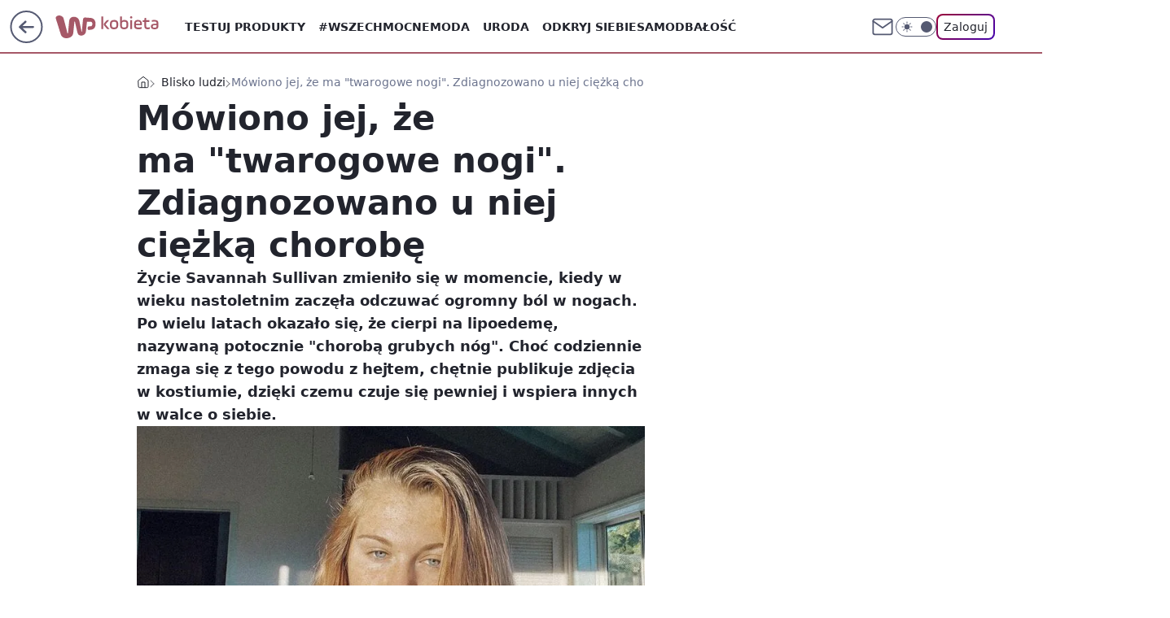

--- FILE ---
content_type: text/css; charset=utf-8
request_url: https://kobieta.wp.pl/aGVtZS5jTiY3FixgGhFDM3ROeDBFAj4gORI_IRdGQxh0TngMajU-GAkrBQxqNT4YCSsFDGo1PhgJKwUMajU-GAkrBQxqNT4YCSsFDGo1PhgJKwUMajU-GAkrBQxqNT4YCSsFDGo1PhgJKwUMajU-GAkrBQxqNT4YCSsFDGo1PhgJKwUMajU-GAkrBQxqNT4YCSsFDGo1PhgJKwUMajU-GAkrBQxqNT4YCSsFDGo1PhgJKwUMajU-GAkrBQxqNT4YCSsFDGo1PhgJKwUMajU-GAkrBQxqNT4YCSsFDGo1PhgJKwUMajU-GAkrBQxqNT4YCSsFDGo1PhgJKwUMajU-GAkrBQxqNT4YCSsFDGo1PhgJKwUMajU-GAkrBQxqNT4YCSsFDGo1PhgJKwUMajU-GAkrBQxqNT4YCSsFDGo1PhgJKwUMajU-GAkrBQxqNT4YCSsFDGo1PhgJKwUMajU-GAkrBQxqNT4YCSsFDGo1PhgJKwUMajU-GAkrBQxqNT4YCSsFDGo1PhgJKwUMajU-GAkrBQxqNT4YCSsFDGo1PhgJKwUMajU-GAkrBQxqNT4YCSsFDGo1PhgJKwUMajU-GAkrBQxqNT4YCSsFDGo1PhgJKwUMajU-GAkrBQxqNT4YCSsFDGo1PhgJKwUMajU-GAkrBQxqNT4YCSsFDGo1PhgJKwUMajU-GAkrBQxqNT4YCSsFDGo1PhgJKwUMajU-GAkrBQxqNT4YCSsFDGo1PhgJKwUMajU-GAkrBQxqNT4YCSsFDGo1PhgJKwUMajU-GAkrBQxqNT4YCSsFDGo1PhgJKwUMajU-GAkrBQxqNT4YCSsFDGo1PhgJKwUMajU-GHRYeCYXUENoJhh0JEVECig0HT8nVEUTIjoROyBQRRd2eEFvYRtbTjM-ETc2GwkSNHQJ
body_size: -223
content:
body.dark{--color-brand:#e8afb2;--color-brand-rgba:rgba(232,175,178,.25);--color-brand-link:#e8afb2;--wp-drastic-accent-color:#fc434b;--color-logo:#e8afb2;--wp-consent-color:#e8afb2}body{--color-brand:#a65867;--color-brand-link:#ba6d78;--color-brand-rgba:rgba(186,109,120,.25);--color-brand-lightened:#ffb6b6;--color-brand-inverse:#fff;--color-logo:#a65867;--logo-width:127px;--logo-height:32px;--wp-consent-color:#a65867}.wp-comments-layout .wp-comments-load-more-button{background-color:var(--color-neutral-900);width:100%;color:var(--color-neutral-white);justify-content:center;margin:1.5rem 0}.wp-comments-layout .wp-comments-load-more-button:hover{background:var(--color-neutral-900);border-color:var(--color-neutral-900);text-decoration:underline}.wp-comments-layout .wp-comments-header-total-comments{margin:1.5rem 0 1rem}.wp-comments-layout .wp-comments-header-container{justify-content:flex-start}@media screen and (min-width:1366px){.wp-comments-layout .wp-comments-comment-form-container[data-mobile=false]{max-width:936px}}

--- FILE ---
content_type: application/javascript
request_url: https://rek.www.wp.pl/gaf.js?rv=2&sn=kobieta&pvid=97665af0545e8687555d&rekids=234437&tVersion=A&phtml=kobieta.wp.pl%2Fmowiono-jej-ze-ma-twarogowe-nogi-zdiagnozowano-u-niej-ciezka-chorobe-6697681416628832a&abtest=adtech%7CPRGM-1047%7CA%3Badtech%7CPU-335%7CA%3Badtech%7CPRG-3468%7CB%3Badtech%7CPRGM-1036%7CB%3Badtech%7CFP-76%7CA%3Badtech%7CPRGM-1356%7CB%3Badtech%7CPRGM-1419%7CC%3Badtech%7CPRGM-1589%7CA%3Badtech%7CPRGM-1576%7CA%3Badtech%7CPRGM-1443%7CA%3Badtech%7CPRGM-1465%7CA%3Badtech%7CPRGM-1587%7CD%3Badtech%7CPRGM-1615%7CA%3Badtech%7CPRGM-1215%7CC&PWA_adbd=0&darkmode=0&highLayout=0&layout=wide&navType=navigate&cdl=0&ctype=article&ciab=IAB14%2CIAB7%2CIAB-v3-309%2CIAB-v3-225%2CIAB7-19%2CIAB7-1&cuct=PK-197&cid=6697681416628832&csystem=ncr&cdate=2021-10-25&ccategory=blisko_ludzi&REKtagi=liposukcja%3Bnogi%3Bchoroba&vw=1280&vh=720&p1=0&spin=rxouv1h5&bcv=2
body_size: 4716
content:
rxouv1h5({"spin":"rxouv1h5","bunch":234437,"context":{"dsa":false,"minor":false,"bidRequestId":"56ddb9d7-43c4-4c99-bd6b-d0b04bd137b3","maConfig":{"timestamp":"2026-01-22T08:31:40.447Z"},"dfpConfig":{"timestamp":"2026-01-23T12:40:10.018Z"},"sda":[],"targeting":{"client":{},"server":{},"query":{"PWA_adbd":"0","REKtagi":"liposukcja;nogi;choroba","abtest":"adtech|PRGM-1047|A;adtech|PU-335|A;adtech|PRG-3468|B;adtech|PRGM-1036|B;adtech|FP-76|A;adtech|PRGM-1356|B;adtech|PRGM-1419|C;adtech|PRGM-1589|A;adtech|PRGM-1576|A;adtech|PRGM-1443|A;adtech|PRGM-1465|A;adtech|PRGM-1587|D;adtech|PRGM-1615|A;adtech|PRGM-1215|C","bcv":"2","ccategory":"blisko_ludzi","cdate":"2021-10-25","cdl":"0","ciab":"IAB14,IAB7,IAB-v3-309,IAB-v3-225,IAB7-19,IAB7-1","cid":"6697681416628832","csystem":"ncr","ctype":"article","cuct":"PK-197","darkmode":"0","highLayout":"0","layout":"wide","navType":"navigate","p1":"0","phtml":"kobieta.wp.pl/mowiono-jej-ze-ma-twarogowe-nogi-zdiagnozowano-u-niej-ciezka-chorobe-6697681416628832a","pvid":"97665af0545e8687555d","rekids":"234437","rv":"2","sn":"kobieta","spin":"rxouv1h5","tVersion":"A","vh":"720","vw":"1280"}},"directOnly":0,"geo":{"country":"840","region":"","city":""},"statid":"","mlId":"","rshsd":"23","isRobot":false,"curr":{"EUR":4.205,"USD":3.5831,"CHF":4.5298,"GBP":4.8478},"rv":"2","status":{"advf":2,"ma":2,"ma_ads-bidder":2,"ma_cpv-bidder":2,"ma_high-cpm-bidder":2}},"slots":{"10":{"delivered":"","campaign":null,"dfpConfig":null},"11":{"delivered":"1","campaign":null,"dfpConfig":{"placement":"/89844762/Desktop_Kobieta.wp.pl_x11_art","roshash":"FJMP","ceil":100,"sizes":[[336,280],[640,280],[300,250]],"namedSizes":["fluid"],"div":"div-gpt-ad-x11-art","targeting":{"DFPHASH":"AEHK","emptygaf":"0"},"gfp":"FJMP"}},"12":{"delivered":"1","campaign":null,"dfpConfig":{"placement":"/89844762/Desktop_Kobieta.wp.pl_x12_art","roshash":"FJMP","ceil":100,"sizes":[[336,280],[640,280],[300,250]],"namedSizes":["fluid"],"div":"div-gpt-ad-x12-art","targeting":{"DFPHASH":"AEHK","emptygaf":"0"},"gfp":"FJMP"}},"13":{"delivered":"1","campaign":null,"dfpConfig":{"placement":"/89844762/Desktop_Kobieta.wp.pl_x13_art","roshash":"FJMP","ceil":100,"sizes":[[336,280],[640,280],[300,250]],"namedSizes":["fluid"],"div":"div-gpt-ad-x13-art","targeting":{"DFPHASH":"AEHK","emptygaf":"0"},"gfp":"FJMP"}},"14":{"delivered":"1","campaign":null,"dfpConfig":{"placement":"/89844762/Desktop_Kobieta.wp.pl_x14_art","roshash":"FJMP","ceil":100,"sizes":[[336,280],[640,280],[300,250]],"namedSizes":["fluid"],"div":"div-gpt-ad-x14-art","targeting":{"DFPHASH":"AEHK","emptygaf":"0"},"gfp":"FJMP"}},"15":{"delivered":"1","campaign":null,"dfpConfig":{"placement":"/89844762/Desktop_Kobieta.wp.pl_x15_art","roshash":"FJMP","ceil":100,"sizes":[[728,90],[970,300],[950,90],[980,120],[980,90],[970,150],[970,90],[970,250],[930,180],[950,200],[750,100],[970,66],[750,200],[960,90],[970,100],[750,300],[970,200],[950,300]],"namedSizes":["fluid"],"div":"div-gpt-ad-x15-art","targeting":{"DFPHASH":"AEHK","emptygaf":"0"},"gfp":"FJMP"}},"16":{"delivered":"1","campaign":null,"dfpConfig":{"placement":"/89844762/Desktop_Kobieta.wp.pl_x16","roshash":"FJMP","ceil":100,"sizes":[[728,90],[970,300],[950,90],[980,120],[980,90],[970,150],[970,90],[970,250],[930,180],[950,200],[750,100],[970,66],[750,200],[960,90],[970,100],[750,300],[970,200],[950,300]],"namedSizes":["fluid"],"div":"div-gpt-ad-x16","targeting":{"DFPHASH":"AEHK","emptygaf":"0"},"gfp":"FJMP"}},"17":{"delivered":"1","campaign":{"id":"189049","adm":{"bunch":"234437","creations":[{"height":200,"showLabel":true,"src":"https://mamc.wpcdn.pl/189049/1769081764496/750x200/750x200/Virtual-Vibes_750x200.html","trackers":{"click":[""],"cview":["//ma.wp.pl/ma.gif?clid=36d4f1d950aab392a9c26b186b340e10\u0026SN=kobieta\u0026pvid=97665af0545e8687555d\u0026action=cvimp\u0026pg=kobieta.wp.pl\u0026par=device%3DPERSONAL_COMPUTER%26creationID%3D1477806%26tpID%3D1406254%26iabSiteCategories%3D%26utility%3DcWvWXaKiAQ6rmIIKcthKSj6qIMwAql3K4X6hkAIenJrixEezt1ePbBrzZX6jMPj6%26publisherID%3D308%26billing%3Dcpv%26emission%3D3046359%26pricingModel%3DI36cJyp6RAJyZU_-LgMRlLQEWth9hfzEwBwKT6mObHM%26bidderID%3D11%26bidReqID%3D56ddb9d7-43c4-4c99-bd6b-d0b04bd137b3%26userID%3D__UNKNOWN_TELL_US__%26slotID%3D017%26cur%3DPLN%26client_id%3D77840%26org_id%3D25%26order%3D266657%26medium%3Ddisplay%26conversionValue%3D0%26rekid%3D234437%26bidTimestamp%3D1769379507%26isDev%3Dfalse%26inver%3D2%26domain%3Dkobieta.wp.pl%26test%3D0%26is_robot%3D0%26pvid%3D97665af0545e8687555d%26geo%3D840%253B%253B%26hBudgetRate%3DFILPZfn%26platform%3D8%26ssp%3Dwp.pl%26slotSizeWxH%3D750x200%26seatID%3D36d4f1d950aab392a9c26b186b340e10%26source%3DTG%26iabPageCategories%3D%26ttl%3D1769465907%26is_adblock%3D0%26ip%3Dedsmrxt1b_F01lGttDhQllhNJFAlrYw2-zg7pWWZ6y8%26targetDomain%3Droblox.com%26workfID%3D189049%26editedTimestamp%3D1769081960%26sn%3Dkobieta%26partnerID%3D%26contentID%3D6697681416628832%26seatFee%3D3iOIqfRTzq-6BbDRms9z_LjnUYUjryFi54haYD9th7U%26hBidPrice%3DFILPZfn"],"impression":["//ma.wp.pl/ma.gif?clid=36d4f1d950aab392a9c26b186b340e10\u0026SN=kobieta\u0026pvid=97665af0545e8687555d\u0026action=delivery\u0026pg=kobieta.wp.pl\u0026par=device%3DPERSONAL_COMPUTER%26creationID%3D1477806%26tpID%3D1406254%26iabSiteCategories%3D%26utility%3DcWvWXaKiAQ6rmIIKcthKSj6qIMwAql3K4X6hkAIenJrixEezt1ePbBrzZX6jMPj6%26publisherID%3D308%26billing%3Dcpv%26emission%3D3046359%26pricingModel%3DI36cJyp6RAJyZU_-LgMRlLQEWth9hfzEwBwKT6mObHM%26bidderID%3D11%26bidReqID%3D56ddb9d7-43c4-4c99-bd6b-d0b04bd137b3%26userID%3D__UNKNOWN_TELL_US__%26slotID%3D017%26cur%3DPLN%26client_id%3D77840%26org_id%3D25%26order%3D266657%26medium%3Ddisplay%26conversionValue%3D0%26rekid%3D234437%26bidTimestamp%3D1769379507%26isDev%3Dfalse%26inver%3D2%26domain%3Dkobieta.wp.pl%26test%3D0%26is_robot%3D0%26pvid%3D97665af0545e8687555d%26geo%3D840%253B%253B%26hBudgetRate%3DFILPZfn%26platform%3D8%26ssp%3Dwp.pl%26slotSizeWxH%3D750x200%26seatID%3D36d4f1d950aab392a9c26b186b340e10%26source%3DTG%26iabPageCategories%3D%26ttl%3D1769465907%26is_adblock%3D0%26ip%3Dedsmrxt1b_F01lGttDhQllhNJFAlrYw2-zg7pWWZ6y8%26targetDomain%3Droblox.com%26workfID%3D189049%26editedTimestamp%3D1769081960%26sn%3Dkobieta%26partnerID%3D%26contentID%3D6697681416628832%26seatFee%3D3iOIqfRTzq-6BbDRms9z_LjnUYUjryFi54haYD9th7U%26hBidPrice%3DFILPZfn"],"view":["//ma.wp.pl/ma.gif?clid=36d4f1d950aab392a9c26b186b340e10\u0026SN=kobieta\u0026pvid=97665af0545e8687555d\u0026action=view\u0026pg=kobieta.wp.pl\u0026par=utility%3DcWvWXaKiAQ6rmIIKcthKSj6qIMwAql3K4X6hkAIenJrixEezt1ePbBrzZX6jMPj6%26publisherID%3D308%26billing%3Dcpv%26emission%3D3046359%26pricingModel%3DI36cJyp6RAJyZU_-LgMRlLQEWth9hfzEwBwKT6mObHM%26bidderID%3D11%26bidReqID%3D56ddb9d7-43c4-4c99-bd6b-d0b04bd137b3%26userID%3D__UNKNOWN_TELL_US__%26slotID%3D017%26cur%3DPLN%26client_id%3D77840%26org_id%3D25%26order%3D266657%26medium%3Ddisplay%26conversionValue%3D0%26rekid%3D234437%26bidTimestamp%3D1769379507%26isDev%3Dfalse%26inver%3D2%26domain%3Dkobieta.wp.pl%26test%3D0%26is_robot%3D0%26pvid%3D97665af0545e8687555d%26geo%3D840%253B%253B%26hBudgetRate%3DFILPZfn%26platform%3D8%26ssp%3Dwp.pl%26slotSizeWxH%3D750x200%26seatID%3D36d4f1d950aab392a9c26b186b340e10%26source%3DTG%26iabPageCategories%3D%26ttl%3D1769465907%26is_adblock%3D0%26ip%3Dedsmrxt1b_F01lGttDhQllhNJFAlrYw2-zg7pWWZ6y8%26targetDomain%3Droblox.com%26workfID%3D189049%26editedTimestamp%3D1769081960%26sn%3Dkobieta%26partnerID%3D%26contentID%3D6697681416628832%26seatFee%3D3iOIqfRTzq-6BbDRms9z_LjnUYUjryFi54haYD9th7U%26hBidPrice%3DFILPZfn%26device%3DPERSONAL_COMPUTER%26creationID%3D1477806%26tpID%3D1406254%26iabSiteCategories%3D"]},"transparentPlaceholder":false,"type":"iframe","url":"https://www.roblox.com/pl/games/17067024883/Bank-Millennium-Virtual-Vibes","width":750}],"redir":"https://ma.wp.pl/redirma?SN=kobieta\u0026pvid=97665af0545e8687555d\u0026par=iabSiteCategories%3D%26client_id%3D77840%26bidTimestamp%3D1769379507%26hBudgetRate%3DFILPZfn%26tpID%3D1406254%26utility%3DcWvWXaKiAQ6rmIIKcthKSj6qIMwAql3K4X6hkAIenJrixEezt1ePbBrzZX6jMPj6%26emission%3D3046359%26pricingModel%3DI36cJyp6RAJyZU_-LgMRlLQEWth9hfzEwBwKT6mObHM%26cur%3DPLN%26rekid%3D234437%26inver%3D2%26pvid%3D97665af0545e8687555d%26sn%3Dkobieta%26publisherID%3D308%26bidReqID%3D56ddb9d7-43c4-4c99-bd6b-d0b04bd137b3%26medium%3Ddisplay%26partnerID%3D%26device%3DPERSONAL_COMPUTER%26bidderID%3D11%26is_adblock%3D0%26test%3D0%26iabPageCategories%3D%26seatFee%3D3iOIqfRTzq-6BbDRms9z_LjnUYUjryFi54haYD9th7U%26isDev%3Dfalse%26platform%3D8%26ip%3Dedsmrxt1b_F01lGttDhQllhNJFAlrYw2-zg7pWWZ6y8%26billing%3Dcpv%26order%3D266657%26geo%3D840%253B%253B%26targetDomain%3Droblox.com%26editedTimestamp%3D1769081960%26contentID%3D6697681416628832%26slotID%3D017%26org_id%3D25%26conversionValue%3D0%26is_robot%3D0%26ssp%3Dwp.pl%26workfID%3D189049%26creationID%3D1477806%26userID%3D__UNKNOWN_TELL_US__%26domain%3Dkobieta.wp.pl%26slotSizeWxH%3D750x200%26seatID%3D36d4f1d950aab392a9c26b186b340e10%26source%3DTG%26ttl%3D1769465907%26hBidPrice%3DFILPZfn\u0026url=","slot":"17"},"creative":{"Id":"1477806","provider":"ma_cpv-bidder","roshash":"FILO","height":200,"width":750,"touchpointId":"1406254","source":{"bidder":"cpv-bidder"}},"sellingModel":{"model":"CPM_INT"}},"dfpConfig":{"placement":"/89844762/Desktop_Kobieta.wp.pl_x17","roshash":"FJMP","ceil":100,"sizes":[[728,90],[970,300],[950,90],[980,120],[980,90],[970,150],[970,90],[970,250],[930,180],[950,200],[750,100],[970,66],[750,200],[960,90],[970,100],[750,300],[970,200],[950,300]],"namedSizes":["fluid"],"div":"div-gpt-ad-x17","targeting":{"DFPHASH":"AEHK","emptygaf":"0"},"gfp":"FJMP"}},"18":{"delivered":"1","campaign":null,"dfpConfig":{"placement":"/89844762/Desktop_Kobieta.wp.pl_x18","roshash":"FJMP","ceil":100,"sizes":[[728,90],[970,300],[950,90],[980,120],[980,90],[970,150],[970,90],[970,250],[930,180],[950,200],[750,100],[970,66],[750,200],[960,90],[970,100],[750,300],[970,200],[950,300]],"namedSizes":["fluid"],"div":"div-gpt-ad-x18","targeting":{"DFPHASH":"AEHK","emptygaf":"0"},"gfp":"FJMP"}},"19":{"delivered":"1","campaign":null,"dfpConfig":{"placement":"/89844762/Desktop_Kobieta.wp.pl_x19","roshash":"FJMP","ceil":100,"sizes":[[728,90],[970,300],[950,90],[980,120],[980,90],[970,150],[970,90],[970,250],[930,180],[950,200],[750,100],[970,66],[750,200],[960,90],[970,100],[750,300],[970,200],[950,300]],"namedSizes":["fluid"],"div":"div-gpt-ad-x19","targeting":{"DFPHASH":"AEHK","emptygaf":"0"},"gfp":"FJMP"}},"2":{"delivered":"1","campaign":null,"dfpConfig":{"placement":"/89844762/Desktop_Kobieta.wp.pl_x02","roshash":"GORU","ceil":100,"sizes":[[970,300],[970,600],[750,300],[950,300],[980,600],[1920,870],[1200,600],[750,400],[960,640]],"namedSizes":["fluid"],"div":"div-gpt-ad-x02","targeting":{"DFPHASH":"BJMP","emptygaf":"0"},"gfp":"GORU"}},"24":{"delivered":"","campaign":null,"dfpConfig":null},"25":{"delivered":"1","campaign":null,"dfpConfig":{"placement":"/89844762/Desktop_Kobieta.wp.pl_x25_art","roshash":"FJMP","ceil":100,"sizes":[[336,280],[300,250]],"namedSizes":["fluid"],"div":"div-gpt-ad-x25-art","targeting":{"DFPHASH":"AEHK","emptygaf":"0"},"gfp":"FJMP"}},"27":{"delivered":"1","campaign":null,"dfpConfig":{"placement":"/89844762/Desktop_Kobieta.wp.pl_x27_art","roshash":"FJMP","ceil":100,"sizes":[[160,600]],"namedSizes":["fluid"],"div":"div-gpt-ad-x27-art","targeting":{"DFPHASH":"AEHK","emptygaf":"0"},"gfp":"FJMP"}},"28":{"delivered":"","campaign":null,"dfpConfig":null},"29":{"delivered":"","campaign":null,"dfpConfig":null},"3":{"delivered":"1","campaign":null,"dfpConfig":{"placement":"/89844762/Desktop_Kobieta.wp.pl_x03_art","roshash":"FJMP","ceil":100,"sizes":[[728,90],[970,300],[950,90],[980,120],[980,90],[970,150],[970,90],[970,250],[930,180],[950,200],[750,100],[970,66],[750,200],[960,90],[970,100],[750,300],[970,200],[950,300]],"namedSizes":["fluid"],"div":"div-gpt-ad-x03-art","targeting":{"DFPHASH":"AEHK","emptygaf":"0"},"gfp":"FJMP"}},"32":{"delivered":"1","campaign":null,"dfpConfig":{"placement":"/89844762/Desktop_Kobieta.wp.pl_x32_art","roshash":"FJMP","ceil":100,"sizes":[[336,280],[640,280],[300,250]],"namedSizes":["fluid"],"div":"div-gpt-ad-x32-art","targeting":{"DFPHASH":"AEHK","emptygaf":"0"},"gfp":"FJMP"}},"33":{"delivered":"1","campaign":null,"dfpConfig":{"placement":"/89844762/Desktop_Kobieta.wp.pl_x33_art","roshash":"FJMP","ceil":100,"sizes":[[336,280],[640,280],[300,250]],"namedSizes":["fluid"],"div":"div-gpt-ad-x33-art","targeting":{"DFPHASH":"AEHK","emptygaf":"0"},"gfp":"FJMP"}},"34":{"delivered":"1","campaign":null,"dfpConfig":{"placement":"/89844762/Desktop_Kobieta.wp.pl_x34","roshash":"FJMP","ceil":100,"sizes":[[300,250]],"namedSizes":["fluid"],"div":"div-gpt-ad-x34","targeting":{"DFPHASH":"AEHK","emptygaf":"0"},"gfp":"FJMP"}},"35":{"delivered":"1","campaign":null,"dfpConfig":{"placement":"/89844762/Desktop_Kobieta.wp.pl_x35_art","roshash":"FJMP","ceil":100,"sizes":[[300,600],[300,250]],"namedSizes":["fluid"],"div":"div-gpt-ad-x35-art","targeting":{"DFPHASH":"AEHK","emptygaf":"0"},"gfp":"FJMP"}},"36":{"delivered":"1","campaign":null,"dfpConfig":{"placement":"/89844762/Desktop_Kobieta.wp.pl_x36_art","roshash":"FJMP","ceil":100,"sizes":[[300,600],[300,250]],"namedSizes":["fluid"],"div":"div-gpt-ad-x36-art","targeting":{"DFPHASH":"AEHK","emptygaf":"0"},"gfp":"FJMP"}},"37":{"lazy":1,"delivered":"1","campaign":{"id":"188982","capping":"PWAck=27120769\u0026PWAclt=720","adm":{"bunch":"234437","creations":[{"mod":"surveyNative","modConfig":{"accentColorAsPrimary":false,"border":"1px solid grey","footnote":"Wyniki ankiet pomagają nam ulepszać nasze produkty i produkty naszych Zaufanych Partnerów. Administratorem danych jest Wirtualna Polska Media S.A. Szczegółowe informacje na temat przetwarzania danych osobowych opisane są w \u003ca target=\"_blank\" href=\"https://holding.wp.pl/poufnosc\"\u003epolityce prywatności\u003c/a\u003e.","insideSlot":true,"maxWidth":300,"pages":[{"accentColorAsPrimary":false,"questions":[{"answers":[{"answerID":"yes","isOpen":false,"text":"tak"},{"answerID":"no","isOpen":false,"text":"nie"},{"answerID":"dontKnow","isOpen":false,"text":"nie wiem"}],"answersHorizontal":false,"confirmation":false,"questionID":"didYouSeeMailAd","required":true,"text":"Czy widziałeś(-aś) ostatnio reklamę Poczty WP?","type":"radio"}],"topImage":"https://pocztanh.wpcdn.pl/pocztanh/login/7.30.0/svg/wp/poczta-logo.svg"}],"popup":{"blendVisible":false,"position":"br"},"summary":[{"key":"Title","value":"Dziękujemy za odpowiedź!"},{"key":"Paragraph","value":"Twoja opinia jest dla nas ważna."}]},"showLabel":true,"trackers":{"click":[""],"cview":["//ma.wp.pl/ma.gif?clid=0d75fec0bdabe60e0af571ed047f75a2\u0026SN=kobieta\u0026pvid=97665af0545e8687555d\u0026action=cvimp\u0026pg=kobieta.wp.pl\u0026par=ttl%3D1769465907%26geo%3D840%253B%253B%26bidTimestamp%3D1769379507%26hBidPrice%3DFILORUX%26hBudgetRate%3DFILORUX%26cur%3DPLN%26billing%3Dcpv%26emission%3D3046324%26pricingModel%3Du2f_25k7aKhed0M0HlUPgr2vWo2vmf2daK6-2Y5nZdc%26iabPageCategories%3D%26iabSiteCategories%3D%26is_adblock%3D0%26pvid%3D97665af0545e8687555d%26medium%3Ddisplay%26conversionValue%3D0%26userID%3D__UNKNOWN_TELL_US__%26domain%3Dkobieta.wp.pl%26slotSizeWxH%3D-1x-1%26sn%3Dkobieta%26isDev%3Dfalse%26rekid%3D234437%26publisherID%3D308%26ip%3Di6iUCQ-1epV72_iE-BJAbFEZvr7Z5_4MuhMYglgYG7w%26targetDomain%3Dwp.pl%26workfID%3D188982%26tpID%3D1405936%26org_id%3D25%26utility%3D8Yuc8KC-wX3vA1BQ6x6qd6RWGbbxDEgfnPccHL_Dl-VoIc4IXHMF_aJRljugnxra%26platform%3D8%26device%3DPERSONAL_COMPUTER%26inver%3D2%26test%3D0%26client_id%3D38851%26is_robot%3D0%26partnerID%3D%26slotID%3D037%26creationID%3D1477210%26seatID%3D0d75fec0bdabe60e0af571ed047f75a2%26order%3D202648%26bidderID%3D11%26contentID%3D6697681416628832%26ssp%3Dwp.pl%26source%3DTG%26editedTimestamp%3D1769007383%26bidReqID%3D56ddb9d7-43c4-4c99-bd6b-d0b04bd137b3%26seatFee%3DHBlAnOpVF3L3byMmuJ42JpkE7b6YdrkCxREweiiX66I"],"impression":["//ma.wp.pl/ma.gif?clid=0d75fec0bdabe60e0af571ed047f75a2\u0026SN=kobieta\u0026pvid=97665af0545e8687555d\u0026action=delivery\u0026pg=kobieta.wp.pl\u0026par=slotID%3D037%26creationID%3D1477210%26seatID%3D0d75fec0bdabe60e0af571ed047f75a2%26order%3D202648%26bidderID%3D11%26contentID%3D6697681416628832%26ssp%3Dwp.pl%26source%3DTG%26editedTimestamp%3D1769007383%26bidReqID%3D56ddb9d7-43c4-4c99-bd6b-d0b04bd137b3%26seatFee%3DHBlAnOpVF3L3byMmuJ42JpkE7b6YdrkCxREweiiX66I%26ttl%3D1769465907%26geo%3D840%253B%253B%26bidTimestamp%3D1769379507%26hBidPrice%3DFILORUX%26hBudgetRate%3DFILORUX%26cur%3DPLN%26billing%3Dcpv%26emission%3D3046324%26pricingModel%3Du2f_25k7aKhed0M0HlUPgr2vWo2vmf2daK6-2Y5nZdc%26iabPageCategories%3D%26iabSiteCategories%3D%26is_adblock%3D0%26pvid%3D97665af0545e8687555d%26medium%3Ddisplay%26conversionValue%3D0%26userID%3D__UNKNOWN_TELL_US__%26domain%3Dkobieta.wp.pl%26slotSizeWxH%3D-1x-1%26sn%3Dkobieta%26isDev%3Dfalse%26rekid%3D234437%26publisherID%3D308%26ip%3Di6iUCQ-1epV72_iE-BJAbFEZvr7Z5_4MuhMYglgYG7w%26targetDomain%3Dwp.pl%26workfID%3D188982%26tpID%3D1405936%26org_id%3D25%26utility%3D8Yuc8KC-wX3vA1BQ6x6qd6RWGbbxDEgfnPccHL_Dl-VoIc4IXHMF_aJRljugnxra%26platform%3D8%26device%3DPERSONAL_COMPUTER%26inver%3D2%26test%3D0%26client_id%3D38851%26is_robot%3D0%26partnerID%3D"],"view":["//ma.wp.pl/ma.gif?clid=0d75fec0bdabe60e0af571ed047f75a2\u0026SN=kobieta\u0026pvid=97665af0545e8687555d\u0026action=view\u0026pg=kobieta.wp.pl\u0026par=cur%3DPLN%26billing%3Dcpv%26emission%3D3046324%26pricingModel%3Du2f_25k7aKhed0M0HlUPgr2vWo2vmf2daK6-2Y5nZdc%26iabPageCategories%3D%26iabSiteCategories%3D%26is_adblock%3D0%26pvid%3D97665af0545e8687555d%26medium%3Ddisplay%26conversionValue%3D0%26userID%3D__UNKNOWN_TELL_US__%26domain%3Dkobieta.wp.pl%26slotSizeWxH%3D-1x-1%26sn%3Dkobieta%26isDev%3Dfalse%26rekid%3D234437%26publisherID%3D308%26ip%3Di6iUCQ-1epV72_iE-BJAbFEZvr7Z5_4MuhMYglgYG7w%26targetDomain%3Dwp.pl%26workfID%3D188982%26tpID%3D1405936%26org_id%3D25%26utility%3D8Yuc8KC-wX3vA1BQ6x6qd6RWGbbxDEgfnPccHL_Dl-VoIc4IXHMF_aJRljugnxra%26platform%3D8%26device%3DPERSONAL_COMPUTER%26inver%3D2%26test%3D0%26client_id%3D38851%26is_robot%3D0%26partnerID%3D%26slotID%3D037%26creationID%3D1477210%26seatID%3D0d75fec0bdabe60e0af571ed047f75a2%26order%3D202648%26bidderID%3D11%26contentID%3D6697681416628832%26ssp%3Dwp.pl%26source%3DTG%26editedTimestamp%3D1769007383%26bidReqID%3D56ddb9d7-43c4-4c99-bd6b-d0b04bd137b3%26seatFee%3DHBlAnOpVF3L3byMmuJ42JpkE7b6YdrkCxREweiiX66I%26ttl%3D1769465907%26geo%3D840%253B%253B%26bidTimestamp%3D1769379507%26hBidPrice%3DFILORUX%26hBudgetRate%3DFILORUX"]},"type":"mod"}],"redir":"https://ma.wp.pl/redirma?SN=kobieta\u0026pvid=97665af0545e8687555d\u0026par=slotSizeWxH%3D-1x-1%26rekid%3D234437%26platform%3D8%26bidderID%3D11%26bidReqID%3D56ddb9d7-43c4-4c99-bd6b-d0b04bd137b3%26emission%3D3046324%26iabPageCategories%3D%26workfID%3D188982%26device%3DPERSONAL_COMPUTER%26is_robot%3D0%26creationID%3D1477210%26order%3D202648%26ttl%3D1769465907%26geo%3D840%253B%253B%26is_adblock%3D0%26slotID%3D037%26hBidPrice%3DFILORUX%26cur%3DPLN%26iabSiteCategories%3D%26conversionValue%3D0%26isDev%3Dfalse%26seatFee%3DHBlAnOpVF3L3byMmuJ42JpkE7b6YdrkCxREweiiX66I%26hBudgetRate%3DFILORUX%26ip%3Di6iUCQ-1epV72_iE-BJAbFEZvr7Z5_4MuhMYglgYG7w%26utility%3D8Yuc8KC-wX3vA1BQ6x6qd6RWGbbxDEgfnPccHL_Dl-VoIc4IXHMF_aJRljugnxra%26inver%3D2%26ssp%3Dwp.pl%26bidTimestamp%3D1769379507%26userID%3D__UNKNOWN_TELL_US__%26sn%3Dkobieta%26publisherID%3D308%26org_id%3D25%26partnerID%3D%26source%3DTG%26pricingModel%3Du2f_25k7aKhed0M0HlUPgr2vWo2vmf2daK6-2Y5nZdc%26targetDomain%3Dwp.pl%26tpID%3D1405936%26seatID%3D0d75fec0bdabe60e0af571ed047f75a2%26contentID%3D6697681416628832%26billing%3Dcpv%26pvid%3D97665af0545e8687555d%26medium%3Ddisplay%26test%3D0%26client_id%3D38851%26editedTimestamp%3D1769007383%26domain%3Dkobieta.wp.pl\u0026url=","slot":"37"},"creative":{"Id":"1477210","provider":"ma_cpv-bidder","roshash":"FILO","height":-1,"width":-1,"touchpointId":"1405936","source":{"bidder":"cpv-bidder"}},"sellingModel":{"model":"CPV_INT"}},"dfpConfig":{"placement":"/89844762/Desktop_Kobieta.wp.pl_x37_art","roshash":"FJMP","ceil":100,"sizes":[[300,600],[300,250]],"namedSizes":["fluid"],"div":"div-gpt-ad-x37-art","targeting":{"DFPHASH":"AEHK","emptygaf":"0"},"gfp":"FJMP"}},"40":{"delivered":"1","campaign":null,"dfpConfig":{"placement":"/89844762/Desktop_Kobieta.wp.pl_x40","roshash":"FKNQ","ceil":100,"sizes":[[300,250]],"namedSizes":["fluid"],"div":"div-gpt-ad-x40","targeting":{"DFPHASH":"AFIL","emptygaf":"0"},"gfp":"FKNQ"}},"5":{"delivered":"1","campaign":null,"dfpConfig":{"placement":"/89844762/Desktop_Kobieta.wp.pl_x05_art","roshash":"FJMP","ceil":100,"sizes":[[336,280],[640,280],[300,250]],"namedSizes":["fluid"],"div":"div-gpt-ad-x05-art","targeting":{"DFPHASH":"AEHK","emptygaf":"0"},"gfp":"FJMP"}},"50":{"delivered":"1","campaign":null,"dfpConfig":{"placement":"/89844762/Desktop_Kobieta.wp.pl_x50_art","roshash":"FJMP","ceil":100,"sizes":[[728,90],[970,300],[950,90],[980,120],[980,90],[970,150],[970,90],[970,250],[930,180],[950,200],[750,100],[970,66],[750,200],[960,90],[970,100],[750,300],[970,200],[950,300]],"namedSizes":["fluid"],"div":"div-gpt-ad-x50-art","targeting":{"DFPHASH":"AEHK","emptygaf":"0"},"gfp":"FJMP"}},"52":{"delivered":"1","campaign":null,"dfpConfig":{"placement":"/89844762/Desktop_Kobieta.wp.pl_x52_art","roshash":"FJMP","ceil":100,"sizes":[[300,250]],"namedSizes":["fluid"],"div":"div-gpt-ad-x52-art","targeting":{"DFPHASH":"AEHK","emptygaf":"0"},"gfp":"FJMP"}},"529":{"delivered":"1","campaign":null,"dfpConfig":{"placement":"/89844762/Desktop_Kobieta.wp.pl_x529","roshash":"FJMP","ceil":100,"sizes":[[300,250]],"namedSizes":["fluid"],"div":"div-gpt-ad-x529","targeting":{"DFPHASH":"AEHK","emptygaf":"0"},"gfp":"FJMP"}},"53":{"delivered":"1","campaign":null,"dfpConfig":{"placement":"/89844762/Desktop_Kobieta.wp.pl_x53_art","roshash":"FJMP","ceil":100,"sizes":[[728,90],[970,300],[950,90],[980,120],[980,90],[970,150],[970,600],[970,90],[970,250],[930,180],[950,200],[750,100],[970,66],[750,200],[960,90],[970,100],[750,300],[970,200],[940,600]],"namedSizes":["fluid"],"div":"div-gpt-ad-x53-art","targeting":{"DFPHASH":"AEHK","emptygaf":"0"},"gfp":"FJMP"}},"531":{"delivered":"1","campaign":null,"dfpConfig":{"placement":"/89844762/Desktop_Kobieta.wp.pl_x531","roshash":"FJMP","ceil":100,"sizes":[[300,250]],"namedSizes":["fluid"],"div":"div-gpt-ad-x531","targeting":{"DFPHASH":"AEHK","emptygaf":"0"},"gfp":"FJMP"}},"541":{"delivered":"1","campaign":null,"dfpConfig":{"placement":"/89844762/Desktop_Kobieta.wp.pl_x541_art","roshash":"FJMP","ceil":100,"sizes":[[300,600],[300,250]],"namedSizes":["fluid"],"div":"div-gpt-ad-x541-art","targeting":{"DFPHASH":"AEHK","emptygaf":"0"},"gfp":"FJMP"}},"59":{"delivered":"1","campaign":null,"dfpConfig":{"placement":"/89844762/Desktop_Kobieta.wp.pl_x59_art","roshash":"FJMP","ceil":100,"sizes":[[300,600],[300,250]],"namedSizes":["fluid"],"div":"div-gpt-ad-x59-art","targeting":{"DFPHASH":"AEHK","emptygaf":"0"},"gfp":"FJMP"}},"6":{"delivered":"","campaign":null,"dfpConfig":null},"61":{"delivered":"1","campaign":null,"dfpConfig":{"placement":"/89844762/Desktop_Kobieta.wp.pl_x61_art","roshash":"FJMP","ceil":100,"sizes":[[336,280],[640,280],[300,250]],"namedSizes":["fluid"],"div":"div-gpt-ad-x61-art","targeting":{"DFPHASH":"AEHK","emptygaf":"0"},"gfp":"FJMP"}},"62":{"delivered":"","campaign":null,"dfpConfig":null},"67":{"delivered":"1","campaign":null,"dfpConfig":{"placement":"/89844762/Desktop_Kobieta.wp.pl_x67_art","roshash":"FIOR","ceil":100,"sizes":[[300,50]],"namedSizes":["fluid"],"div":"div-gpt-ad-x67-art","targeting":{"DFPHASH":"ADJM","emptygaf":"0"},"gfp":"FIOR"}},"7":{"delivered":"","campaign":null,"dfpConfig":null},"70":{"delivered":"1","campaign":null,"dfpConfig":{"placement":"/89844762/Desktop_Kobieta.wp.pl_x70_art","roshash":"FJMP","ceil":100,"sizes":[[728,90],[970,300],[950,90],[980,120],[980,90],[970,150],[970,90],[970,250],[930,180],[950,200],[750,100],[970,66],[750,200],[960,90],[970,100],[750,300],[970,200],[950,300]],"namedSizes":["fluid"],"div":"div-gpt-ad-x70-art","targeting":{"DFPHASH":"AEHK","emptygaf":"0"},"gfp":"FJMP"}},"716":{"delivered":"","campaign":null,"dfpConfig":null},"717":{"delivered":"","campaign":null,"dfpConfig":null},"72":{"delivered":"1","campaign":null,"dfpConfig":{"placement":"/89844762/Desktop_Kobieta.wp.pl_x72_art","roshash":"FJMP","ceil":100,"sizes":[[300,250]],"namedSizes":["fluid"],"div":"div-gpt-ad-x72-art","targeting":{"DFPHASH":"AEHK","emptygaf":"0"},"gfp":"FJMP"}},"79":{"delivered":"1","campaign":null,"dfpConfig":{"placement":"/89844762/Desktop_Kobieta.wp.pl_x79_art","roshash":"FJMP","ceil":100,"sizes":[[300,600],[300,250]],"namedSizes":["fluid"],"div":"div-gpt-ad-x79-art","targeting":{"DFPHASH":"AEHK","emptygaf":"0"},"gfp":"FJMP"}},"8":{"delivered":"","campaign":null,"dfpConfig":null},"80":{"delivered":"1","campaign":null,"dfpConfig":{"placement":"/89844762/Desktop_Kobieta.wp.pl_x80_art","roshash":"FIQT","ceil":100,"sizes":[[1,1]],"namedSizes":["fluid"],"div":"div-gpt-ad-x80-art","isNative":1,"targeting":{"DFPHASH":"ADLO","emptygaf":"0"},"gfp":"FIQT"}},"800":{"delivered":"","campaign":null,"dfpConfig":null},"81":{"delivered":"1","campaign":null,"dfpConfig":{"placement":"/89844762/Desktop_Kobieta.wp.pl_x81_art","roshash":"FIQT","ceil":100,"sizes":[[1,1]],"namedSizes":["fluid"],"div":"div-gpt-ad-x81-art","isNative":1,"targeting":{"DFPHASH":"ADLO","emptygaf":"0"},"gfp":"FIQT"}},"810":{"delivered":"","campaign":null,"dfpConfig":null},"811":{"delivered":"","campaign":null,"dfpConfig":null},"812":{"delivered":"","campaign":null,"dfpConfig":null},"813":{"delivered":"","campaign":null,"dfpConfig":null},"814":{"delivered":"","campaign":null,"dfpConfig":null},"815":{"delivered":"","campaign":null,"dfpConfig":null},"816":{"delivered":"","campaign":null,"dfpConfig":null},"817":{"delivered":"","campaign":null,"dfpConfig":null},"82":{"delivered":"1","campaign":null,"dfpConfig":{"placement":"/89844762/Desktop_Kobieta.wp.pl_x82_art","roshash":"FIQT","ceil":100,"sizes":[[1,1]],"namedSizes":["fluid"],"div":"div-gpt-ad-x82-art","isNative":1,"targeting":{"DFPHASH":"ADLO","emptygaf":"0"},"gfp":"FIQT"}},"826":{"delivered":"","campaign":null,"dfpConfig":null},"827":{"delivered":"","campaign":null,"dfpConfig":null},"828":{"delivered":"","campaign":null,"dfpConfig":null},"83":{"delivered":"1","campaign":null,"dfpConfig":{"placement":"/89844762/Desktop_Kobieta.wp.pl_x83_art","roshash":"FIQT","ceil":100,"sizes":[[1,1]],"namedSizes":["fluid"],"div":"div-gpt-ad-x83-art","isNative":1,"targeting":{"DFPHASH":"ADLO","emptygaf":"0"},"gfp":"FIQT"}},"840":{"delivered":"","campaign":null,"dfpConfig":null},"841":{"delivered":"","campaign":null,"dfpConfig":null},"842":{"delivered":"","campaign":null,"dfpConfig":null},"843":{"delivered":"","campaign":null,"dfpConfig":null},"89":{"delivered":"","campaign":null,"dfpConfig":null},"90":{"delivered":"1","campaign":null,"dfpConfig":{"placement":"/89844762/Desktop_Kobieta.wp.pl_x90_art","roshash":"FJMP","ceil":100,"sizes":[[728,90],[970,300],[950,90],[980,120],[980,90],[970,150],[970,90],[970,250],[930,180],[950,200],[750,100],[970,66],[750,200],[960,90],[970,100],[750,300],[970,200],[950,300]],"namedSizes":["fluid"],"div":"div-gpt-ad-x90-art","targeting":{"DFPHASH":"AEHK","emptygaf":"0"},"gfp":"FJMP"}},"92":{"delivered":"1","campaign":null,"dfpConfig":{"placement":"/89844762/Desktop_Kobieta.wp.pl_x92_art","roshash":"FJMP","ceil":100,"sizes":[[300,250]],"namedSizes":["fluid"],"div":"div-gpt-ad-x92-art","targeting":{"DFPHASH":"AEHK","emptygaf":"0"},"gfp":"FJMP"}},"93":{"delivered":"1","campaign":null,"dfpConfig":{"placement":"/89844762/Desktop_Kobieta.wp.pl_x93_art","roshash":"FJMP","ceil":100,"sizes":[[300,600],[300,250]],"namedSizes":["fluid"],"div":"div-gpt-ad-x93-art","targeting":{"DFPHASH":"AEHK","emptygaf":"0"},"gfp":"FJMP"}},"94":{"delivered":"1","campaign":null,"dfpConfig":{"placement":"/89844762/Desktop_Kobieta.wp.pl_x94_art","roshash":"FJMP","ceil":100,"sizes":[[300,600],[300,250]],"namedSizes":["fluid"],"div":"div-gpt-ad-x94-art","targeting":{"DFPHASH":"AEHK","emptygaf":"0"},"gfp":"FJMP"}},"95":{"delivered":"1","campaign":null,"dfpConfig":{"placement":"/89844762/Desktop_Kobieta.wp.pl_x95_art","roshash":"FJMP","ceil":100,"sizes":[[300,600],[300,250]],"namedSizes":["fluid"],"div":"div-gpt-ad-x95-art","targeting":{"DFPHASH":"AEHK","emptygaf":"0"},"gfp":"FJMP"}},"99":{"delivered":"1","campaign":null,"dfpConfig":{"placement":"/89844762/Desktop_Kobieta.wp.pl_x99_art","roshash":"FJMP","ceil":100,"sizes":[[300,600],[300,250]],"namedSizes":["fluid"],"div":"div-gpt-ad-x99-art","targeting":{"DFPHASH":"AEHK","emptygaf":"0"},"gfp":"FJMP"}}},"bdd":{}});